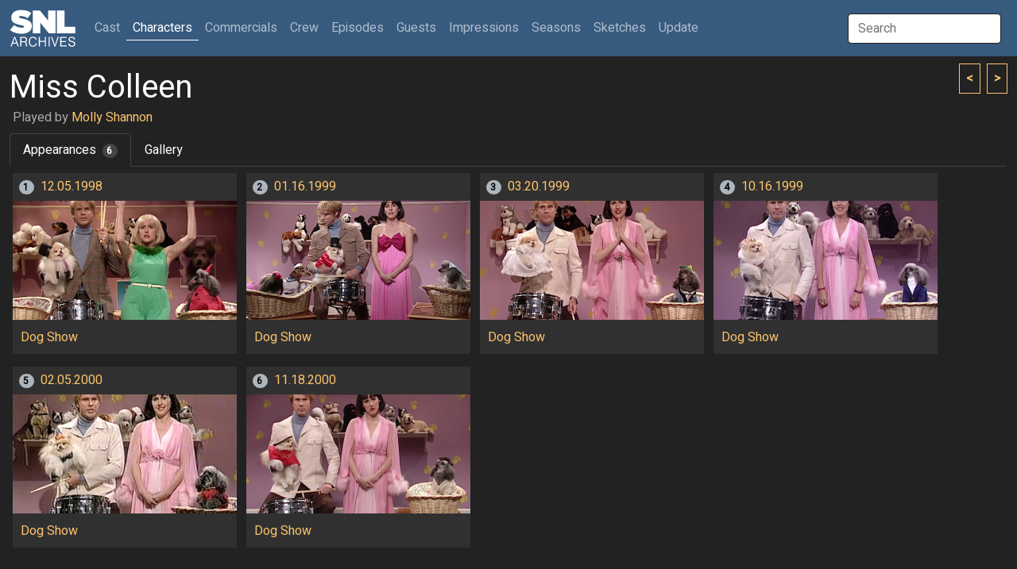

--- FILE ---
content_type: text/html; charset=UTF-8
request_url: http://www.snlarchives.net/Characters/?Molly_Shannon_as_Miss_Colleen
body_size: 3620
content:
<!DOCTYPE html>
<html lang="en">
<head>
<meta name="viewport" content="width=device-width, initial-scale=1">
<link rel="stylesheet" href="/bootstrap.css">
<script src="https://cdn.jsdelivr.net/npm/bootstrap@5.2.0-beta1/dist/js/bootstrap.bundle.min.js" integrity="sha384-pprn3073KE6tl6bjs2QrFaJGz5/SUsLqktiwsUTF55Jfv3qYSDhgCecCxMW52nD2" crossorigin="anonymous"></script>
<script src="https://ajax.googleapis.com/ajax/libs/jquery/3.6.0/jquery.min.js"></script>
<script src="https://maxcdn.bootstrapcdn.com/bootstrap/4.0.0/js/bootstrap.min.js" integrity="sha384-JZR6Spejh4U02d8jOt6vLEHfe/JQGiRRSQQxSfFWpi1MquVdAyjUar5+76PVCmYl" crossorigin="anonymous"></script>
<script type="text/javascript">
$(document).ready(function() {
	$("#galleryImpression").click(function() { $(window).scrollTop(0); $.post("/setTabID.php", { sectionID: 7, tabID: 0 }); });
	$("#tab1").click(function() { $(window).scrollTop(0); $.post("/setTabID.php", { sectionID: 2, tabID: 1 }); });
	$("#tab2").click(function() { $(window).scrollTop(0); $.post("/setTabID.php", { sectionID: 2, tabID: 2 }); });
	$("#tab3").click(function() { $(window).scrollTop(0); $.post("/setTabID.php", { sectionID: 2, tabID: 3 }); });
	$("#tab4").click(function() { $(window).scrollTop(0); $.post("/setTabID.php", { sectionID: 2, tabID: 4 }); });
	$("#tab5").click(function() { $(window).scrollTop(0); $.post("/setTabID.php", { sectionID: 2, tabID: 5 }); });
	$("#tab6").click(function() { $(window).scrollTop(0); $.post("/setTabID.php", { sectionID: 2, tabID: 6 }); });
	$("#tab7").click(function() { $(window).scrollTop(0); $.post("/setTabID.php", { sectionID: 2, tabID: 7 }); });
	$("#tab8").click(function() { $(window).scrollTop(0); $.post("/setTabID.php", { sectionID: 2, tabID: 8 }); });
	$("#tab9").click(function() { $(window).scrollTop(0); $.post("/setTabID.php", { sectionID: 2, tabID: 9 }); });
	$("#tab10").click(function() { $(window).scrollTop(0); $.post("/setTabID.php", { sectionID: 2, tabID: 10 }); });
	$("#tab11").click(function() { $(window).scrollTop(0); $.post("/setTabID.php", { sectionID: 2, tabID: 11 }); });
	$("#tab12").click(function() { $(window).scrollTop(0); $.post("/setTabID.php", { sectionID: 2, tabID: 12 }); });
	$("#tab13").click(function() { $(window).scrollTop(0); $.post("/setTabID.php", { sectionID: 2, tabID: 13 }); });
	$("#tab14").click(function() { $(window).scrollTop(0); $.post("/setTabID.php", { sectionID: 2, tabID: 14 }); });
	$("#tab15").click(function() { $(window).scrollTop(0); $.post("/setTabID.php", { sectionID: 2, tabID: 15 }); });
	$("#tab16").click(function() { $(window).scrollTop(0); $.post("/setTabID.php", { sectionID: 2, tabID: 16 }); });
	$("#tab17").click(function() { $(window).scrollTop(0); $.post("/setTabID.php", { sectionID: 2, tabID: 17 }); });
	$("#tab18").click(function() { $(window).scrollTop(0); $.post("/setTabID.php", { sectionID: 2, tabID: 18 }); });
	$("#tab19").click(function() { $(window).scrollTop(0); $.post("/setTabID.php", { sectionID: 2, tabID: 19 }); });
	$("#tab20").click(function() { $(window).scrollTop(0); $.post("/setTabID.php", { sectionID: 2, tabID: 20 }); });
	$("#tab21").click(function() { $(window).scrollTop(0); $.post("/setTabID.php", { sectionID: 2, tabID: 21 }); });
	$("#tab22").click(function() { $(window).scrollTop(0); $.post("/setTabID.php", { sectionID: 2, tabID: 22 }); });
	$("#tab23").click(function() { $(window).scrollTop(0); $.post("/setTabID.php", { sectionID: 2, tabID: 23 }); });
	$("#tab24").click(function() { $(window).scrollTop(0); $.post("/setTabID.php", { sectionID: 2, tabID: 24 }); });
	$("#tab25").click(function() { $(window).scrollTop(0); $.post("/setTabID.php", { sectionID: 2, tabID: 25 }); });
	$("#tab26").click(function() { $(window).scrollTop(0); $.post("/setTabID.php", { sectionID: 2, tabID: 26 }); });
	$("#tab27").click(function() { $(window).scrollTop(0); $.post("/setTabID.php", { sectionID: 2, tabID: 27 }); });
	$("#tab28").click(function() { $(window).scrollTop(0); $.post("/setTabID.php", { sectionID: 2, tabID: 28 }); });
	$("#tab29").click(function() { $(window).scrollTop(0); $.post("/setTabID.php", { sectionID: 2, tabID: 29 }); });
	$("#tab30").click(function() { $(window).scrollTop(0); $.post("/setTabID.php", { sectionID: 2, tabID: 30 }); });
	$("#tab31").click(function() { $(window).scrollTop(0); $.post("/setTabID.php", { sectionID: 2, tabID: 31 }); });
	$("#tab32").click(function() { $(window).scrollTop(0); $.post("/setTabID.php", { sectionID: 2, tabID: 32 }); });
	$("#tab33").click(function() { $(window).scrollTop(0); $.post("/setTabID.php", { sectionID: 2, tabID: 33 }); });
	$("#tab34").click(function() { $(window).scrollTop(0); $.post("/setTabID.php", { sectionID: 2, tabID: 34 }); });
	$("#tab35").click(function() { $(window).scrollTop(0); $.post("/setTabID.php", { sectionID: 2, tabID: 35 }); });
	$("#tab36").click(function() { $(window).scrollTop(0); $.post("/setTabID.php", { sectionID: 2, tabID: 36 }); });
	$("#tab37").click(function() { $(window).scrollTop(0); $.post("/setTabID.php", { sectionID: 2, tabID: 37 }); });
	$("#tab38").click(function() { $(window).scrollTop(0); $.post("/setTabID.php", { sectionID: 2, tabID: 38 }); });
	$("#tab39").click(function() { $(window).scrollTop(0); $.post("/setTabID.php", { sectionID: 2, tabID: 39 }); });
	$("#tab40").click(function() { $(window).scrollTop(0); $.post("/setTabID.php", { sectionID: 2, tabID: 40 }); });
});
</script><script type="text/javascript">
var searchTimer;
$(document).ready(function() {
	$("#globalSearchTerm").keydown(function(event) {
		if (event.keyCode == 13 && document.getElementById("searchResultGo") != null) {
			location = $("#searchResultGo").attr("href");
		}
	});
	$("#globalSearchTerm").keyup(function() {
		positionResults();
		$("#globalSearchResults").css("display", "block");
		$.post("/globalSearch.php",
		{ term: $("#globalSearchTerm").val() },
		function(data, status) {
			$("#globalSearchResults").html(data);
		},
		"html");
 	});
	$("#globalSearchTerm").focus(function() {
		positionResults();
		$("#globalSearchResults").css("display", "block");
	});
	$("#globalSearchTerm").blur(function() {
		searchTimer = setTimeout(hideSearchResults, 250);
	});
	$("#globalSearchResults").mouseover(function() {
		clearTimeout(searchTimer);
	});
	$(window).on("resize", function() {
		positionResults();
	});
});
function hideSearchResults() {
	$("#globalSearchResults").css("display", "none");
}
function positionResults() {
	var termOffsetL = $("#globalSearchTerm").offset().left;
	var resultOffsetL;
	if (termOffsetL > 100) {
		resultOffsetL = $("#globalSearchTerm").offset().left - 310;
	} else {
		resultOffsetL = termOffsetL;
	}
	$("#globalSearchResultsWrapper").offset({ top: $("#globalSearchTerm").offset().top + 45, left: resultOffsetL});
}
</script><script type="text/javascript">
var personSearchTimer;
$(document).ready(function() {
	$("#personSearchTerm").keydown(function(event) {
		if (event.keyCode == 13 && $("#personSearchResultGo").val() != null) {
			location = $("#personSearchResultGo").attr("href");
		}
	});
	$("#personSearchTerm").keyup(function() {
		$("#personSearchResults").css("display", "block");
		$.post("segmentSearch.php",
		{ personSearch: $("#personSearchTerm").val() },
		function(data, status) {
			$("#personSearchResults").html(data);
		},
		"html");
 	});
	$("#personSearchTerm").focus(function() {
		$("#personSearchResults").css("display", "block");
	});
	$("#personSearchTerm").blur(function() {
		personSearchTimer = setTimeout(hidePersonSearchResults, 250);
	});
	$("#personSearchResults").mouseover(function() {
		clearTimeout(personSearchTimer);
	});
	$("#sketchLive").click(function() {
		if ($("#sketchLive").prop("checked") == true) $("#sketchFilmed").prop("checked", false);
	});
	$("#sketchFilmed").click(function() {
		if ($("#sketchFilmed").prop("checked") == true) $("#sketchLive").prop("checked", false);
	});
	$("#minDate").change(function() {
		if ($("#minDate").val() != "" && $("#maxDate").val() != "" && $("#minDate").val() > $("#maxDate").val()) $("#maxDate").val($("#minDate").val());
	})
	$("#maxDate").change(function() {
		if ($("#minDate").val() != "" && $("#maxDate").val() != "" && $("#maxDate").val() < $("#minDate").val()) $("#minDate").val($("#maxDate").val());
	})
	$("#roleSelf").change(function() {
		if ($("#roleSelf").prop("checked") == true) {
			$("#roleName").val("");
			$("#roleCharacter").prop("checked", false);
			$("#roleImpression").prop("checked", false);
		}
	});
	$("#roleCharacter").change(function() {
		if ($("#roleCharacter").prop("checked") == true) {
			$("#roleSelf").prop("checked", false);
			$("#roleImpression").prop("checked", false);
		}
	});
	$("#roleImpression").change(function() {
		if ($("#roleImpression").prop("checked") == true) {
			$("#roleSelf").prop("checked", false);
			$("#roleCharacter").prop("checked", false);
		}
	});
	$("#roleOnscreen").change(function() {
		if ($("#roleOnscreen").prop("checked") == true) $("#roleVoice").prop("checked", false);
	});
	$("#roleVoice").change(function() {
		if ($("#roleVoice").prop("checked") == true) {
			$("#roleOnscreen").prop("checked", false);
			$("#roleStill").prop("checked", false);
		}
	});
	$("#roleStill").change(function() {
		if ($("#roleStill").prop("checked") == true) $("#roleVoice").prop("checked", false);
	});
	$("#submitButton").click(function() {
		$("#sketchTitle").val($("#sketchTitle").val().trim());
		$("#roleName").val($("#roleName").val().trim());
		if ($("#personList").html() == ""
			&& $("#sketchTitle").val() == ""
			&& $("#sketchType :selected").length == 0
			&& $("#roleName").val() == ""
			&& $("#personType :selected").length == 0) {
			alert("Not enough criteria specified.  You must specify at least one of the following:\n\n- One or more performers\n- One or more performer types\n- A segment title\n- One or more segment types\n- A role name");
		} else {
			$("#submitButton").prop("disabled", true);
			$("#submitButton").val("Please wait...");
			$("#tab_searchresults").addClass("disabled");
			$.post("segmentSearch.php",
			{
				personType: $("#personType").val(),
				sketchTitle: $("#sketchTitle").val(),
				sketchType: $("#sketchType").val(),
				sketchLive: $("#sketchLive").prop("checked"),
				sketchFilmed: $("#sketchFilmed").prop("checked"),
				minDate: $("#minDate").val(),
				maxDate: $("#maxDate").val(),
				excludeSpecials: $("#excludeSpecials").prop("checked"),
				roleName: $("#roleName").val(),
				roleSelf: $("#roleSelf").prop("checked"),
				roleCharacter: $("#roleCharacter").prop("checked"),
				roleImpression: $("#roleImpression").prop("checked"),
				roleOnscreen: $("#roleOnscreen").prop("checked"),
				roleVoice: $("#roleVoice").prop("checked"),
				roleStill: $("#roleStill").prop("checked"),
				roleLFNY: $("#roleLFNY").prop("checked"),
				roleAnchor: $("#roleAnchor").prop("checked")
			},
			function(data, status) {
			 	if (data == "0") {
					$("#searchresults").html("");
					$("#tab_searchresults").addClass("disabled");
					alert("Too many segments returned.  Please specify more criteria.");
				} else if (data != "") {
					$("#searchresults").html(data);
					$("#tab5").removeClass("active");
					$("#segmentsearch").removeClass("show active");
					$("#tab_searchresults").removeClass("disabled");
					$("#tab_searchresults").addClass("active");
					$("#searchresults").addClass("show active");
				} else {
					$("#searchresults").html("");
					$("#tab_searchresults").addClass("disabled");
					alert("No segments found.");
				}
				$("#submitButton").val("Search");
				$("#submitButton").prop("disabled", false);
			},
			"html");
		}
	});
});
function hidePersonSearchResults() {
	$("#personSearchResults").css("display", "none");
}
function addPerson(personID) {
	$.post("segmentSearch.php",
		{ addPerson: personID },
		function(data, status) {
			$("#personList").html(data);
		},
		"html");
	$("#personSearchResults").html(null);
	$("#personSearchTerm").val("");
	$("#personSearchTerm").focus();
}
function removePerson(personID) {
	$.post("segmentSearch.php",
		{ removePerson: personID },
		function(data, status) {
			$("#personList").html(data);
		},
		"html");
}
</script><script type="text/javascript">
function thumbHover(id, opacity) {
    $('#' + id + " > .img-swap-hover").css("opacity", opacity);
}
</script><title>SNL Archives | Character | Miss Colleen</title>
</head>
<body>
<div class="sticky-headers">
<div class="navbar navbar-expand-lg navbar-dark bg-primary">
	<div class="container-fluid">
		<a class="navbar-brand" href="/"></a>
		<button class="navbar-toggler" type="button" data-bs-toggle="collapse" data-bs-target="#navbarTop" aria-controls="navbarTop" aria-expanded="false" aria-label="Toggle navigation">
			<span class="navbar-toggler-icon"></span>
		</button>
		<div class="collapse navbar-collapse" id="navbarTop">
			<ul class="navbar-nav me-auto">
				<li class="nav-item">
					<a class="nav-link" href="/Cast/" role="button">Cast <span class="visually-hidden">(current)</span></a>
				</li>
				<li class="nav-item">
					<a class="nav-link active" href="/Characters/" role="button">Characters</a>
				</li>
				<li class="nav-item">
					<a class="nav-link" href="/Commercials/" role="button">Commercials</a>
				</li>
				<li class="nav-item">
					<a class="nav-link" href="/Crew/" role="button">Crew</a>
				</li>
				<li class="nav-item">
					<a class="nav-link" href="/Episodes/" role="button">Episodes</a>
				</li>
				<li class="nav-item">
					<a class="nav-link" href="/Guests/" role="button">Guests</a>
				</li>
				<li class="nav-item">
					<a class="nav-link" href="/Impressions/" role="button">Impressions</a>
				</li>
				<li class="nav-item">
					<a class="nav-link" href="/Seasons/" role="button">Seasons</a>
				</li>
				<li class="nav-item">
					<a class="nav-link" href="/Sketches/" role="button">Sketches</a>
				</li>
				<li class="nav-item">
					<a class="nav-link" href="/Update/" role="button">Update</a>
				</li>
			</ul>
			<input id="globalSearchTerm" class="global-search-term me-sm-2" type="text" placeholder="Search">
			<div id="globalSearchResultsWrapper" class="search-results">
				<div id="globalSearchResults" class="list-group"></div>
			</div>
		</div>
	</div>
</div>
	<div class="container-fluid">
	<div class="browse-button-wrapper">
		<a class="browse-button" href="?Dana_Carvey_as_Mishu"><</a>
		<a class="browse-button ms-1" href="?Jan_Hooks_as_Miss_Connie">></a>
	</div>
		<h2 class="mt-3 mb-0">Miss Colleen</h2>
		<h6 class="ms-1 text-muted">Played by <a href="/Cast?Molly_Shannon">Molly Shannon</a></h6>
	<div class="row">
		<div class="col-lg-12">
			<ul class="nav nav-tabs">
				<li class="nav-item"><a id="tab1" class="nav-link active" data-bs-toggle="tab" href="#appearances">Appearances<span class="ms-2 badge-tab-count rounded-pill bg-secondary">6</span></a></li>
				<li class="nav-item"><a id="tab2" class="nav-link" data-bs-toggle="tab" href="#gallery">Gallery</a></li>
			</ul>
		</div>
	</div>
	</div>
</div>
<div class="container-fluid">
	<div id="tabsChar" class="tab-content">
		<div class="tab-pane fade show active" id="appearances">
			<div class="card card-thumb mx-1 my-2">
				<h6 class="card-header"><span class="me-2 badge-card-count rounded-pill bg-light">1</span><a href="/Episodes/?19981205">12.05.1998</a></h6>
				<a href="/Episodes/?199812054"><div id="1998-12-05-4" class="img-thumb-container" onMouseOver="thumbHover('1998-12-05-4', 1);" onMouseOut="thumbHover('1998-12-05-4', 0);">
					<div class="img-thumb img-thumb-swap" style="background-image: url('/makeImage.php?s=1&t=19&f=Molly Shannon-Miss Colleen_1');"></div>
					<div class="img-thumb img-thumb-swap img-swap-hover" style="background-image: url('/makeImage.php?s=1&t=6&f=1998-12-05-4');"></div>
				</div></a>
				<div class="card-body">
<p><a href="/Sketches/?Dog_Show">Dog Show</a></p>				</div>
			</div>
			<div class="card card-thumb mx-1 my-2">
				<h6 class="card-header"><span class="me-2 badge-card-count rounded-pill bg-light">2</span><a href="/Episodes/?19990116">01.16.1999</a></h6>
				<a href="/Episodes/?199901168"><div id="1999-01-16-8" class="img-thumb-container" onMouseOver="thumbHover('1999-01-16-8', 1);" onMouseOut="thumbHover('1999-01-16-8', 0);">
					<div class="img-thumb img-thumb-swap" style="background-image: url('/makeImage.php?s=1&t=19&f=Molly Shannon-Miss Colleen_2');"></div>
					<div class="img-thumb img-thumb-swap img-swap-hover" style="background-image: url('/makeImage.php?s=1&t=6&f=1999-01-16-8');"></div>
				</div></a>
				<div class="card-body">
<p><a href="/Sketches/?Dog_Show">Dog Show</a></p>				</div>
			</div>
			<div class="card card-thumb mx-1 my-2">
				<h6 class="card-header"><span class="me-2 badge-card-count rounded-pill bg-light">3</span><a href="/Episodes/?19990320">03.20.1999</a></h6>
				<a href="/Episodes/?1999032010"><div id="1999-03-20-10" class="img-thumb-container" onMouseOver="thumbHover('1999-03-20-10', 1);" onMouseOut="thumbHover('1999-03-20-10', 0);">
					<div class="img-thumb img-thumb-swap" style="background-image: url('/makeImage.php?s=1&t=19&f=Molly Shannon-Miss Colleen_3');"></div>
					<div class="img-thumb img-thumb-swap img-swap-hover" style="background-image: url('/makeImage.php?s=1&t=6&f=1999-03-20-10');"></div>
				</div></a>
				<div class="card-body">
<p><a href="/Sketches/?Dog_Show">Dog Show</a></p>				</div>
			</div>
			<div class="card card-thumb mx-1 my-2">
				<h6 class="card-header"><span class="me-2 badge-card-count rounded-pill bg-light">4</span><a href="/Episodes/?19991016">10.16.1999</a></h6>
				<a href="/Episodes/?1999101610"><div id="1999-10-16-10" class="img-thumb-container" onMouseOver="thumbHover('1999-10-16-10', 1);" onMouseOut="thumbHover('1999-10-16-10', 0);">
					<div class="img-thumb img-thumb-swap" style="background-image: url('/makeImage.php?s=1&t=19&f=Molly Shannon-Miss Colleen_4');"></div>
					<div class="img-thumb img-thumb-swap img-swap-hover" style="background-image: url('/makeImage.php?s=1&t=6&f=1999-10-16-10');"></div>
				</div></a>
				<div class="card-body">
<p><a href="/Sketches/?Dog_Show">Dog Show</a></p>				</div>
			</div>
			<div class="card card-thumb mx-1 my-2">
				<h6 class="card-header"><span class="me-2 badge-card-count rounded-pill bg-light">5</span><a href="/Episodes/?20000205">02.05.2000</a></h6>
				<a href="/Episodes/?200002056"><div id="2000-02-05-6" class="img-thumb-container" onMouseOver="thumbHover('2000-02-05-6', 1);" onMouseOut="thumbHover('2000-02-05-6', 0);">
					<div class="img-thumb img-thumb-swap" style="background-image: url('/makeImage.php?s=1&t=19&f=Molly Shannon-Miss Colleen_5');"></div>
					<div class="img-thumb img-thumb-swap img-swap-hover" style="background-image: url('/makeImage.php?s=1&t=6&f=2000-02-05-6');"></div>
				</div></a>
				<div class="card-body">
<p><a href="/Sketches/?Dog_Show">Dog Show</a></p>				</div>
			</div>
			<div class="card card-thumb mx-1 my-2">
				<h6 class="card-header"><span class="me-2 badge-card-count rounded-pill bg-light">6</span><a href="/Episodes/?20001118">11.18.2000</a></h6>
				<a href="/Episodes/?200011189"><div id="2000-11-18-9" class="img-thumb-container" onMouseOver="thumbHover('2000-11-18-9', 1);" onMouseOut="thumbHover('2000-11-18-9', 0);">
					<div class="img-thumb img-thumb-swap" style="background-image: url('/makeImage.php?s=1&t=19&f=Molly Shannon-Miss Colleen_6');"></div>
					<div class="img-thumb img-thumb-swap img-swap-hover" style="background-image: url('/makeImage.php?s=1&t=6&f=2000-11-18-9');"></div>
				</div></a>
				<div class="card-body">
<p><a href="/Sketches/?Dog_Show">Dog Show</a></p>				</div>
			</div>
		</div>
		<div class="tab-pane fade" id="gallery">
			<div class="card card-sketch-sd gallery mx-1 my-2">
				<div class="img-sketch" style="background-image: url('/makeImage.php?t=19&f=Molly Shannon-Miss Colleen_1');"></div>
			</div>
			<div class="card card-sketch-sd gallery mx-1 my-2">
				<div class="img-sketch" style="background-image: url('/makeImage.php?t=19&f=Molly Shannon-Miss Colleen_2');"></div>
			</div>
			<div class="card card-sketch-sd gallery mx-1 my-2">
				<div class="img-sketch" style="background-image: url('/makeImage.php?t=19&f=Molly Shannon-Miss Colleen_3');"></div>
			</div>
			<div class="card card-sketch-sd gallery mx-1 my-2">
				<div class="img-sketch" style="background-image: url('/makeImage.php?t=19&f=Molly Shannon-Miss Colleen_4');"></div>
			</div>
			<div class="card card-sketch-sd gallery mx-1 my-2">
				<div class="img-sketch" style="background-image: url('/makeImage.php?t=19&f=Molly Shannon-Miss Colleen_5');"></div>
			</div>
			<div class="card card-sketch-sd gallery mx-1 my-2">
				<div class="img-sketch" style="background-image: url('/makeImage.php?t=19&f=Molly Shannon-Miss Colleen_6');"></div>
			</div>
		</div>
	</div>
</div>
</body>
</html>
